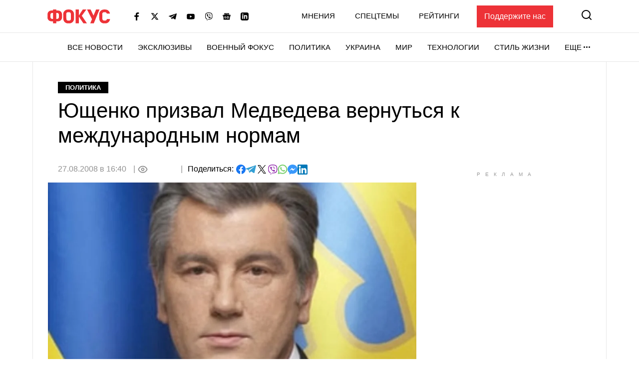

--- FILE ---
content_type: text/html; charset=utf-8
request_url: https://www.google.com/recaptcha/api2/aframe
body_size: 263
content:
<!DOCTYPE HTML><html><head><meta http-equiv="content-type" content="text/html; charset=UTF-8"></head><body><script nonce="17o7fnzkXazw2Ni7YpeWSQ">/** Anti-fraud and anti-abuse applications only. See google.com/recaptcha */ try{var clients={'sodar':'https://pagead2.googlesyndication.com/pagead/sodar?'};window.addEventListener("message",function(a){try{if(a.source===window.parent){var b=JSON.parse(a.data);var c=clients[b['id']];if(c){var d=document.createElement('img');d.src=c+b['params']+'&rc='+(localStorage.getItem("rc::a")?sessionStorage.getItem("rc::b"):"");window.document.body.appendChild(d);sessionStorage.setItem("rc::e",parseInt(sessionStorage.getItem("rc::e")||0)+1);localStorage.setItem("rc::h",'1769769123279');}}}catch(b){}});window.parent.postMessage("_grecaptcha_ready", "*");}catch(b){}</script></body></html>

--- FILE ---
content_type: application/javascript; charset=utf-8
request_url: https://fundingchoicesmessages.google.com/f/AGSKWxUt0v4fHaOwpKlVlKIPOkzf8mjXH9cPkHZQOabPZsYWUVMJRvt-IlGy-lZE9Nf71jWrngZuMFAJ5FXTXWVs5rIAPw8ZqBIDYNLUKYCAaIXghQySL-FZA9uOAwBE-bbCXAc9_8t9SsuOIgptfhggkqthsG5hd9f1-AMROXgFy2qIKMlf2ehSwBoTO9iu/_/scanscout.-floater_ads_/ads728..480x60_/systemad_
body_size: -1285
content:
window['49b4a589-0852-47f8-ac0e-8cad09960e7e'] = true;